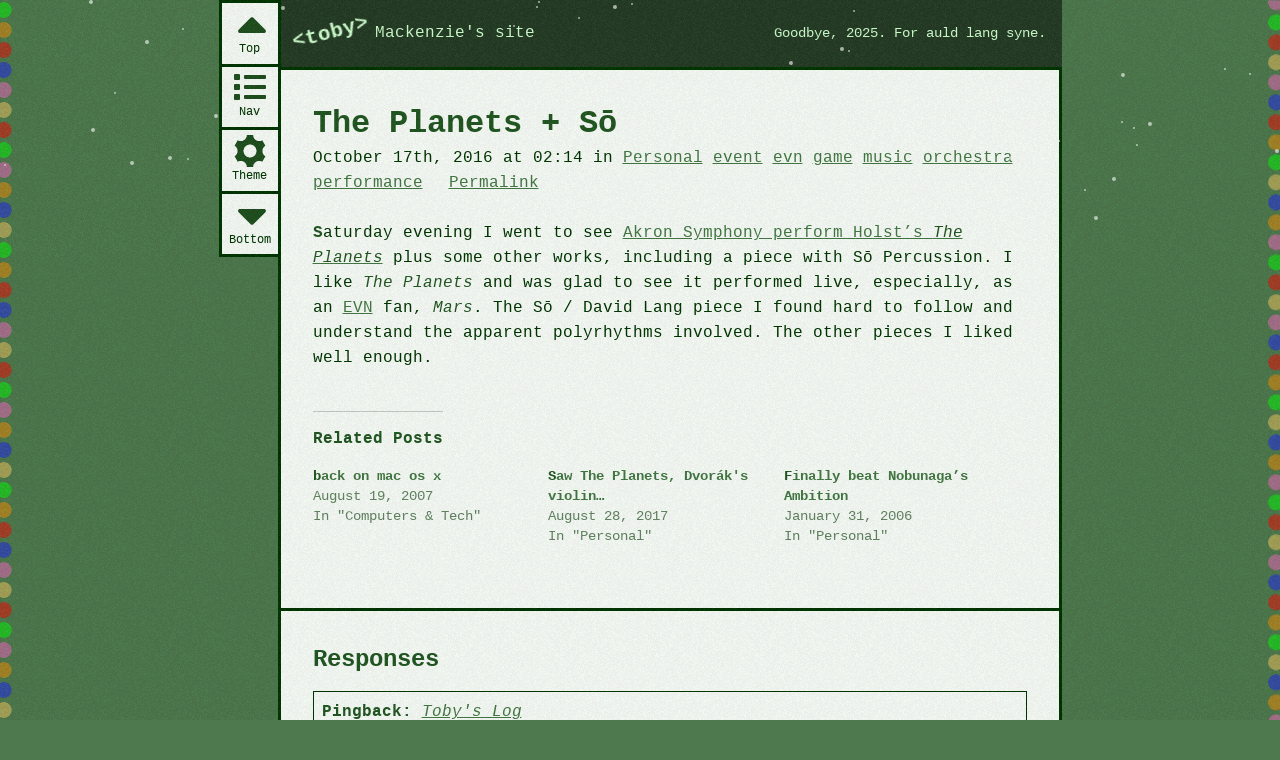

--- FILE ---
content_type: text/html; charset=UTF-8
request_url: https://www.tobymackenzie.com/blog/2016/10/17/the-planets-so/
body_size: 5798
content:
<!DOCTYPE html><html class="doc-default env-prod doc" id="doc-default" lang="en">
	<head>
		<meta charset="utf-8" />
		<title>The Planets + Sō - Blog - &lt;toby&gt;</title>

<!--
._______.  _____  ._____   __     _.
|__   __| /  _  \ |   _  \ \ \  / /
   | |   |  | |  ||  |_| /   \ v /
   | |   |  | |  ||   _  \    | |
   | |   |  |_|  ||  |_|  \   | |
   |_|    \_____/ |______/    |_|
__     __    _      ______ ._.    __._______.._    ._. _______.._______.._______.
| \   / |  /   \   /  __  \| |   / /| ._____|| \   | ||_____  ||__   __|| ._____|
|  \ /  | /  ◊  \ | /    \|| | / /  | |_____.|  \  | |     / /    | |   | |_____.
| |\˘/| ||  / \  || |      |   <    | ._____|| |\ \| |   / /      | |   | ._____|
| | ˘ | || |   | || \___/¯|| | \ \  | |_____.| |  \  | / /____ .__| |__.| |_____.
|_|   |_||_|   |_| \_____/ |_|   \_\|_______||_|   \_||_______||_______||_______|
-->
<meta name="author" content="Toby Mackenzie" />
<link href="https://www.tobymackenzie.com/blog/2016/10/17/the-planets-so/" rel="canonical" />
						<meta content="initial-scale=1,width=device-width" name="viewport" />
<link rel="shortcut icon" href="/favicon.ico" />
<link href="/_assets/styles/ancient.css?c" rel="stylesheet" />
<link href="/_assets/styles/15.css?c" media="only all" rel="stylesheet" /><script src="/_assets/scripts/pre.js" blocking="render" type="application/javascript"></script><link href="/app-manifest.json" rel="manifest" />
<!--[if lt IE 9]><script src="//cdnjs.cloudflare.com/ajax/libs/html5shiv/3.7.3/html5shiv-printshiv.min.js"></script><![endif]-->

<meta name='robots' content='max-image-preview:large' />
<link rel='dns-prefetch' href='//stats.wp.com' />
<link rel="alternate" type="application/rss+xml" title="Toby&#039;s Log &raquo; Feed" href="https://www.tobymackenzie.com/blog/feed/" />
<style id='wp-img-auto-sizes-contain-inline-css' type='text/css'>
img:is([sizes=auto i],[sizes^="auto," i]){contain-intrinsic-size:3000px 1500px}
/*# sourceURL=wp-img-auto-sizes-contain-inline-css */
</style>
<link rel='stylesheet' id='jetpack_related-posts-css' href='https://www.tobymackenzie.com/_/wp-content/plugins/jetpack/modules/related-posts/related-posts.css?ver=20240116' type='text/css' media='all' />
<style id='wp-block-library-inline-css' type='text/css'>
:root{--wp-block-synced-color:#7a00df;--wp-block-synced-color--rgb:122,0,223;--wp-bound-block-color:var(--wp-block-synced-color);--wp-editor-canvas-background:#ddd;--wp-admin-theme-color:#007cba;--wp-admin-theme-color--rgb:0,124,186;--wp-admin-theme-color-darker-10:#006ba1;--wp-admin-theme-color-darker-10--rgb:0,107,160.5;--wp-admin-theme-color-darker-20:#005a87;--wp-admin-theme-color-darker-20--rgb:0,90,135;--wp-admin-border-width-focus:2px}@media (min-resolution:192dpi){:root{--wp-admin-border-width-focus:1.5px}}.wp-element-button{cursor:pointer}:root .has-very-light-gray-background-color{background-color:#eee}:root .has-very-dark-gray-background-color{background-color:#313131}:root .has-very-light-gray-color{color:#eee}:root .has-very-dark-gray-color{color:#313131}:root .has-vivid-green-cyan-to-vivid-cyan-blue-gradient-background{background:linear-gradient(135deg,#00d084,#0693e3)}:root .has-purple-crush-gradient-background{background:linear-gradient(135deg,#34e2e4,#4721fb 50%,#ab1dfe)}:root .has-hazy-dawn-gradient-background{background:linear-gradient(135deg,#faaca8,#dad0ec)}:root .has-subdued-olive-gradient-background{background:linear-gradient(135deg,#fafae1,#67a671)}:root .has-atomic-cream-gradient-background{background:linear-gradient(135deg,#fdd79a,#004a59)}:root .has-nightshade-gradient-background{background:linear-gradient(135deg,#330968,#31cdcf)}:root .has-midnight-gradient-background{background:linear-gradient(135deg,#020381,#2874fc)}:root{--wp--preset--font-size--normal:16px;--wp--preset--font-size--huge:42px}.has-regular-font-size{font-size:1em}.has-larger-font-size{font-size:2.625em}.has-normal-font-size{font-size:var(--wp--preset--font-size--normal)}.has-huge-font-size{font-size:var(--wp--preset--font-size--huge)}.has-text-align-center{text-align:center}.has-text-align-left{text-align:left}.has-text-align-right{text-align:right}.has-fit-text{white-space:nowrap!important}#end-resizable-editor-section{display:none}.aligncenter{clear:both}.items-justified-left{justify-content:flex-start}.items-justified-center{justify-content:center}.items-justified-right{justify-content:flex-end}.items-justified-space-between{justify-content:space-between}.screen-reader-text{border:0;clip-path:inset(50%);height:1px;margin:-1px;overflow:hidden;padding:0;position:absolute;width:1px;word-wrap:normal!important}.screen-reader-text:focus{background-color:#ddd;clip-path:none;color:#444;display:block;font-size:1em;height:auto;left:5px;line-height:normal;padding:15px 23px 14px;text-decoration:none;top:5px;width:auto;z-index:100000}html :where(.has-border-color){border-style:solid}html :where([style*=border-top-color]){border-top-style:solid}html :where([style*=border-right-color]){border-right-style:solid}html :where([style*=border-bottom-color]){border-bottom-style:solid}html :where([style*=border-left-color]){border-left-style:solid}html :where([style*=border-width]){border-style:solid}html :where([style*=border-top-width]){border-top-style:solid}html :where([style*=border-right-width]){border-right-style:solid}html :where([style*=border-bottom-width]){border-bottom-style:solid}html :where([style*=border-left-width]){border-left-style:solid}html :where(img[class*=wp-image-]){height:auto;max-width:100%}:where(figure){margin:0 0 1em}html :where(.is-position-sticky){--wp-admin--admin-bar--position-offset:var(--wp-admin--admin-bar--height,0px)}@media screen and (max-width:600px){html :where(.is-position-sticky){--wp-admin--admin-bar--position-offset:0px}}

/*# sourceURL=wp-block-library-inline-css */
</style><style id='global-styles-inline-css' type='text/css'>
:root{--wp--preset--aspect-ratio--square: 1;--wp--preset--aspect-ratio--4-3: 4/3;--wp--preset--aspect-ratio--3-4: 3/4;--wp--preset--aspect-ratio--3-2: 3/2;--wp--preset--aspect-ratio--2-3: 2/3;--wp--preset--aspect-ratio--16-9: 16/9;--wp--preset--aspect-ratio--9-16: 9/16;--wp--preset--color--black: #000000;--wp--preset--color--cyan-bluish-gray: #abb8c3;--wp--preset--color--white: #ffffff;--wp--preset--color--pale-pink: #f78da7;--wp--preset--color--vivid-red: #cf2e2e;--wp--preset--color--luminous-vivid-orange: #ff6900;--wp--preset--color--luminous-vivid-amber: #fcb900;--wp--preset--color--light-green-cyan: #7bdcb5;--wp--preset--color--vivid-green-cyan: #00d084;--wp--preset--color--pale-cyan-blue: #8ed1fc;--wp--preset--color--vivid-cyan-blue: #0693e3;--wp--preset--color--vivid-purple: #9b51e0;--wp--preset--gradient--vivid-cyan-blue-to-vivid-purple: linear-gradient(135deg,rgb(6,147,227) 0%,rgb(155,81,224) 100%);--wp--preset--gradient--light-green-cyan-to-vivid-green-cyan: linear-gradient(135deg,rgb(122,220,180) 0%,rgb(0,208,130) 100%);--wp--preset--gradient--luminous-vivid-amber-to-luminous-vivid-orange: linear-gradient(135deg,rgb(252,185,0) 0%,rgb(255,105,0) 100%);--wp--preset--gradient--luminous-vivid-orange-to-vivid-red: linear-gradient(135deg,rgb(255,105,0) 0%,rgb(207,46,46) 100%);--wp--preset--gradient--very-light-gray-to-cyan-bluish-gray: linear-gradient(135deg,rgb(238,238,238) 0%,rgb(169,184,195) 100%);--wp--preset--gradient--cool-to-warm-spectrum: linear-gradient(135deg,rgb(74,234,220) 0%,rgb(151,120,209) 20%,rgb(207,42,186) 40%,rgb(238,44,130) 60%,rgb(251,105,98) 80%,rgb(254,248,76) 100%);--wp--preset--gradient--blush-light-purple: linear-gradient(135deg,rgb(255,206,236) 0%,rgb(152,150,240) 100%);--wp--preset--gradient--blush-bordeaux: linear-gradient(135deg,rgb(254,205,165) 0%,rgb(254,45,45) 50%,rgb(107,0,62) 100%);--wp--preset--gradient--luminous-dusk: linear-gradient(135deg,rgb(255,203,112) 0%,rgb(199,81,192) 50%,rgb(65,88,208) 100%);--wp--preset--gradient--pale-ocean: linear-gradient(135deg,rgb(255,245,203) 0%,rgb(182,227,212) 50%,rgb(51,167,181) 100%);--wp--preset--gradient--electric-grass: linear-gradient(135deg,rgb(202,248,128) 0%,rgb(113,206,126) 100%);--wp--preset--gradient--midnight: linear-gradient(135deg,rgb(2,3,129) 0%,rgb(40,116,252) 100%);--wp--preset--font-size--small: 13px;--wp--preset--font-size--medium: 20px;--wp--preset--font-size--large: 36px;--wp--preset--font-size--x-large: 42px;--wp--preset--spacing--20: 0.44rem;--wp--preset--spacing--30: 0.67rem;--wp--preset--spacing--40: 1rem;--wp--preset--spacing--50: 1.5rem;--wp--preset--spacing--60: 2.25rem;--wp--preset--spacing--70: 3.38rem;--wp--preset--spacing--80: 5.06rem;--wp--preset--shadow--natural: 6px 6px 9px rgba(0, 0, 0, 0.2);--wp--preset--shadow--deep: 12px 12px 50px rgba(0, 0, 0, 0.4);--wp--preset--shadow--sharp: 6px 6px 0px rgba(0, 0, 0, 0.2);--wp--preset--shadow--outlined: 6px 6px 0px -3px rgb(255, 255, 255), 6px 6px rgb(0, 0, 0);--wp--preset--shadow--crisp: 6px 6px 0px rgb(0, 0, 0);}:where(.is-layout-flex){gap: 0.5em;}:where(.is-layout-grid){gap: 0.5em;}body .is-layout-flex{display: flex;}.is-layout-flex{flex-wrap: wrap;align-items: center;}.is-layout-flex > :is(*, div){margin: 0;}body .is-layout-grid{display: grid;}.is-layout-grid > :is(*, div){margin: 0;}:where(.wp-block-columns.is-layout-flex){gap: 2em;}:where(.wp-block-columns.is-layout-grid){gap: 2em;}:where(.wp-block-post-template.is-layout-flex){gap: 1.25em;}:where(.wp-block-post-template.is-layout-grid){gap: 1.25em;}.has-black-color{color: var(--wp--preset--color--black) !important;}.has-cyan-bluish-gray-color{color: var(--wp--preset--color--cyan-bluish-gray) !important;}.has-white-color{color: var(--wp--preset--color--white) !important;}.has-pale-pink-color{color: var(--wp--preset--color--pale-pink) !important;}.has-vivid-red-color{color: var(--wp--preset--color--vivid-red) !important;}.has-luminous-vivid-orange-color{color: var(--wp--preset--color--luminous-vivid-orange) !important;}.has-luminous-vivid-amber-color{color: var(--wp--preset--color--luminous-vivid-amber) !important;}.has-light-green-cyan-color{color: var(--wp--preset--color--light-green-cyan) !important;}.has-vivid-green-cyan-color{color: var(--wp--preset--color--vivid-green-cyan) !important;}.has-pale-cyan-blue-color{color: var(--wp--preset--color--pale-cyan-blue) !important;}.has-vivid-cyan-blue-color{color: var(--wp--preset--color--vivid-cyan-blue) !important;}.has-vivid-purple-color{color: var(--wp--preset--color--vivid-purple) !important;}.has-black-background-color{background-color: var(--wp--preset--color--black) !important;}.has-cyan-bluish-gray-background-color{background-color: var(--wp--preset--color--cyan-bluish-gray) !important;}.has-white-background-color{background-color: var(--wp--preset--color--white) !important;}.has-pale-pink-background-color{background-color: var(--wp--preset--color--pale-pink) !important;}.has-vivid-red-background-color{background-color: var(--wp--preset--color--vivid-red) !important;}.has-luminous-vivid-orange-background-color{background-color: var(--wp--preset--color--luminous-vivid-orange) !important;}.has-luminous-vivid-amber-background-color{background-color: var(--wp--preset--color--luminous-vivid-amber) !important;}.has-light-green-cyan-background-color{background-color: var(--wp--preset--color--light-green-cyan) !important;}.has-vivid-green-cyan-background-color{background-color: var(--wp--preset--color--vivid-green-cyan) !important;}.has-pale-cyan-blue-background-color{background-color: var(--wp--preset--color--pale-cyan-blue) !important;}.has-vivid-cyan-blue-background-color{background-color: var(--wp--preset--color--vivid-cyan-blue) !important;}.has-vivid-purple-background-color{background-color: var(--wp--preset--color--vivid-purple) !important;}.has-black-border-color{border-color: var(--wp--preset--color--black) !important;}.has-cyan-bluish-gray-border-color{border-color: var(--wp--preset--color--cyan-bluish-gray) !important;}.has-white-border-color{border-color: var(--wp--preset--color--white) !important;}.has-pale-pink-border-color{border-color: var(--wp--preset--color--pale-pink) !important;}.has-vivid-red-border-color{border-color: var(--wp--preset--color--vivid-red) !important;}.has-luminous-vivid-orange-border-color{border-color: var(--wp--preset--color--luminous-vivid-orange) !important;}.has-luminous-vivid-amber-border-color{border-color: var(--wp--preset--color--luminous-vivid-amber) !important;}.has-light-green-cyan-border-color{border-color: var(--wp--preset--color--light-green-cyan) !important;}.has-vivid-green-cyan-border-color{border-color: var(--wp--preset--color--vivid-green-cyan) !important;}.has-pale-cyan-blue-border-color{border-color: var(--wp--preset--color--pale-cyan-blue) !important;}.has-vivid-cyan-blue-border-color{border-color: var(--wp--preset--color--vivid-cyan-blue) !important;}.has-vivid-purple-border-color{border-color: var(--wp--preset--color--vivid-purple) !important;}.has-vivid-cyan-blue-to-vivid-purple-gradient-background{background: var(--wp--preset--gradient--vivid-cyan-blue-to-vivid-purple) !important;}.has-light-green-cyan-to-vivid-green-cyan-gradient-background{background: var(--wp--preset--gradient--light-green-cyan-to-vivid-green-cyan) !important;}.has-luminous-vivid-amber-to-luminous-vivid-orange-gradient-background{background: var(--wp--preset--gradient--luminous-vivid-amber-to-luminous-vivid-orange) !important;}.has-luminous-vivid-orange-to-vivid-red-gradient-background{background: var(--wp--preset--gradient--luminous-vivid-orange-to-vivid-red) !important;}.has-very-light-gray-to-cyan-bluish-gray-gradient-background{background: var(--wp--preset--gradient--very-light-gray-to-cyan-bluish-gray) !important;}.has-cool-to-warm-spectrum-gradient-background{background: var(--wp--preset--gradient--cool-to-warm-spectrum) !important;}.has-blush-light-purple-gradient-background{background: var(--wp--preset--gradient--blush-light-purple) !important;}.has-blush-bordeaux-gradient-background{background: var(--wp--preset--gradient--blush-bordeaux) !important;}.has-luminous-dusk-gradient-background{background: var(--wp--preset--gradient--luminous-dusk) !important;}.has-pale-ocean-gradient-background{background: var(--wp--preset--gradient--pale-ocean) !important;}.has-electric-grass-gradient-background{background: var(--wp--preset--gradient--electric-grass) !important;}.has-midnight-gradient-background{background: var(--wp--preset--gradient--midnight) !important;}.has-small-font-size{font-size: var(--wp--preset--font-size--small) !important;}.has-medium-font-size{font-size: var(--wp--preset--font-size--medium) !important;}.has-large-font-size{font-size: var(--wp--preset--font-size--large) !important;}.has-x-large-font-size{font-size: var(--wp--preset--font-size--x-large) !important;}
/*# sourceURL=global-styles-inline-css */
</style>

<style id='classic-theme-styles-inline-css' type='text/css'>
/*! This file is auto-generated */
.wp-block-button__link{color:#fff;background-color:#32373c;border-radius:9999px;box-shadow:none;text-decoration:none;padding:calc(.667em + 2px) calc(1.333em + 2px);font-size:1.125em}.wp-block-file__button{background:#32373c;color:#fff;text-decoration:none}
/*# sourceURL=/wp-includes/css/classic-themes.min.css */
</style>
<script type="text/javascript" id="jetpack_related-posts-js-extra">
/* <![CDATA[ */
var related_posts_js_options = {"post_heading":"h4"};
//# sourceURL=jetpack_related-posts-js-extra
/* ]]> */
</script>
<script type="text/javascript" src="https://www.tobymackenzie.com/_/wp-content/plugins/jetpack/_inc/build/related-posts/related-posts.min.js?ver=20240116" id="jetpack_related-posts-js"></script>
<link rel="EditURI" type="application/rsd+xml" title="RSD" href="https://www.tobymackenzie.com/_/wp/xmlrpc.php?rsd" />
<meta name="generator" content="WordPress 6.9" />
<link rel='shortlink' href='https://www.tobymackenzie.com/blog/?p=1293' />
	<style>img#wpstats{display:none}</style>
		<style type="text/css" id="custom-background-css">
body.custom-background { background-color: #1c4715; }
</style>
	
	</head>
	<body id="body">
<div class="a--0" id="top">
	<nav class="a--nav" aria-label="app">
		<div class="a--navl">
			<a--navi><a class="a--navma a--nava" href="#main" title="#Main content"><a--navt>Main</a--navt></a></a--navi>
			<a--navi><a class="a--navsa a--nava" href="/_site-nav" title="Site navigation"><a--navt>Nav</a--navt></a></a--navi>
		</div>
	</nav>
	<header class="a--head" role="banner">
		<a class="a--logoa" href="/">			<a--hmain>
				<a--logo>&lt;toby&gt;</a--logo>
				<a--htag><a--htagw>Mackenzie</a--htagw>'s site</a--htag>
			</a--hmain>
		</a>		<div class="a--message"><a href="//bxln2ho3.com">Be excellent to each other</a></div>		<hr />
	</header>
	<a--main><main role="main">
		<a name="main" id="main"></a>
			<article class="post post-default post-1293 h-entry m--0 type-post status-publish format-aside hentry category-toby tag-event tag-evn tag-game tag-music tag-orchestra tag-performance post_format-post-format-aside" id="post-1293">
	<header class="postHeader">
		<h1 class="postHeading p-name">The Planets + Sō</h1>
	</header>
	<header class="postMeta">
		<div class="postMetaMain">
							<time class="dt-published postTime" datetime="2016-10-17 2:14" pubdate="pubdate">October 17th, 2016 at 02:14</time>
						<div class="postTags">
				in				<span class="postTagsList">
					<span class="postTag"><a class="postTagAction p-category" href="https://www.tobymackenzie.com/blog/category/toby/" rel="tag">Personal</a></span>
					<span class="postTag"><a class="postTagAction p-category" href="https://www.tobymackenzie.com/blog/tag/event/" rel="tag">event</a></span>
					<span class="postTag"><a class="postTagAction p-category" href="https://www.tobymackenzie.com/blog/tag/evn/" rel="tag">evn</a></span>
					<span class="postTag"><a class="postTagAction p-category" href="https://www.tobymackenzie.com/blog/tag/game/" rel="tag">game</a></span>
					<span class="postTag"><a class="postTagAction p-category" href="https://www.tobymackenzie.com/blog/tag/music/" rel="tag">music</a></span>
					<span class="postTag"><a class="postTagAction p-category" href="https://www.tobymackenzie.com/blog/tag/orchestra/" rel="tag">orchestra</a></span>
					<span class="postTag"><a class="postTagAction p-category" href="https://www.tobymackenzie.com/blog/tag/performance/" rel="tag">performance</a></span>
				</span>
			</div>
		</div>
				<div><a class="postPermalink permalink u-url" href="https://www.tobymackenzie.com/blog/2016/10/17/the-planets-so/" title="Permalink to The Planets + Sō" rel="bookmark">Permalink</a></div>
	</header>
	<div class="postContent e-content">
		<p>Saturday evening I went to see <a href="https://akronsymphony.org/concerts/the-planets-so.3923">Akron Symphony perform Holst&#8217;s <em>The Planets</em></a> plus some other works, including a piece with Sō Percussion.  I like <em>The Planets</em> and was glad to see it performed live, especially, as an <a href="http://www.ambrosiasw.com/games/evn">EVN</a> fan, <em>Mars</em>.  The Sō / David Lang piece I found hard to follow and understand the apparent polyrhythms involved.  The other pieces I liked well enough.</p>

<div id='jp-relatedposts' class='jp-relatedposts' >
	<h3 class="jp-relatedposts-headline"><em>Related Posts</em></h3>
</div>					</div>
	<hr />
</article>
<aside class="postComments comments postAside" id="comments">
	<header class="commentsHeader">
		<h2 class="commentsHeading">Responses</h2>
	</header>
	<ol class="commentsList">
		<li class="pingback even thread-even depth-1 commentWrap">
	<article class="comment comment-ping p-comment" id="comment-7139">
		<header class="commentHeader commentAuthor vcard">
			<strong>Pingback: </strong>
			<cite class="commentAuthorName fn"><a href="https://www.tobymackenzie.com/blog/2017/08/28/1596/" class="url" rel="ugc">Toby&#039;s Log</a></cite>
		</header>
		<header class="commentMeta">
			<time datetime="2017-08-28T01:30:47-04:00">
				August 28, 2017 at 01:30			</time>
								</header>
		<div class="commentContent"><p>[&#8230;] concert of the season for me and it was really good. I really like The Planets and had seen the Akron Symphony perform it as well. Can hear lots of parts that sound like they really influenced sci-fi and movie music in [&#8230;]</p>
</div>
			</article>
</li><!-- #comment-## -->
	</ol>
	<hr />
	<p>To reply to this post,  post on your blog and send a pingback, or <a href="mailto:admin@tobymackenzie.com">email me</a>.</p>
	<hr />
</aside>
<nav
	 id="nav-below"	class="nav relNav relNav-item a--mfoot"
	aria-label="posts"
	role="navigation"
>
	<div class="prevNav relNavItem"><a href="https://www.tobymackenzie.com/blog/2016/10/05/10k-apart-closed/" rel="prev">Previous post: 10k Apart: closed</a></div>
	<div class="nextNav relNavItem"><a href="https://www.tobymackenzie.com/blog/2016/10/25/keyboard-troubles/" rel="next">Next post: Keyboard troubles</a></div>
	<hr />
</nav>

	</main></a--main>
		</div>
<a--end id="bottom">&lt;/toby&gt;</a--end>
<a--bg></a--bg>
<script async="async" defer="defer" type="application/javascript" src="/_assets/scripts/post.js?c"></script>


<script type="speculationrules">
{"prefetch":[{"source":"document","where":{"and":[{"href_matches":"/blog/*"},{"not":{"href_matches":["/_/wp/wp-*.php","/_/wp/wp-admin/*","/_/wp-content/uploads/*","/_/wp-content/*","/_/wp-content/plugins/*","/_/wp-content/themes/tjm-tmcom/*","/blog/*\\?(.+)"]}},{"not":{"selector_matches":"a[rel~=\"nofollow\"]"}},{"not":{"selector_matches":".no-prefetch, .no-prefetch a"}}]},"eagerness":"conservative"}]}
</script>
<script type="text/javascript" id="jetpack-stats-js-before">
/* <![CDATA[ */
_stq = window._stq || [];
_stq.push([ "view", JSON.parse("{\"v\":\"ext\",\"blog\":\"109477377\",\"post\":\"1293\",\"tz\":\"-5\",\"srv\":\"www.tobymackenzie.com\",\"j\":\"1:15.3.1\"}") ]);
_stq.push([ "clickTrackerInit", "109477377", "1293" ]);
//# sourceURL=jetpack-stats-js-before
/* ]]> */
</script>
<script type="text/javascript" src="https://stats.wp.com/e-202501.js" id="jetpack-stats-js" defer="defer" data-wp-strategy="defer"></script>

	</body>
</html>


--- FILE ---
content_type: text/css; charset=utf-8
request_url: https://www.tobymackenzie.com/_assets/styles/ancient.css?c
body_size: 230
content:
[hidden],template{display:none}article,aside,details,figcaption,figure,footer,header,hgroup,main,nav,section{display:block}audio,canvas,progress,video{display:inline-block;vertical-align:baseline}audio:not([controls]){display:none;height:0}svg:not(:root){overflow:hidden}iframe,img,object{border:0;max-width:100%}img{max-height:100vh}img[height]{height:auto}img[width]{width:auto}input,select,textarea{max-width:100%}pre{max-width:100%;overflow:auto}summary{display:list-item}.a--0,.a--navl,main{margin:0 0 1em}body{background:#efe;color:#030;padding:3% 4%;margin:auto;max-width:92%;width:48em}html{background:#4e784e;padding:0}.a--nava{background:none;border:0;font:inherit;padding:0;text-decoration:underline}.a--navl{align-items:baseline;display:flex;float:right;gap:0.5em}a,.a--nava{color:#474}a:focus,a:hover,.a--nava:focus,.a--nava:hover{color:#2b5}b,strong,code,h1,h2,h3,h4,h5,h6{color:#252}


--- FILE ---
content_type: text/css; charset=utf-8
request_url: https://www.tobymackenzie.com/_assets/styles/15.css?c
body_size: 6190
content:
/*!
*
* 'main.css' is generated from SCSS source files.  Don't edit directly or your changes will be overwritten.
*
*/:root{--baseBG: #4e784e;--baseFG: #ebffeb;--borderColor: #030;--chromeHeaderBG:#263a26;--chromeLogo: #d1ffd1;--codeBG: #030;--codeFG: #ebffeb;--headingFG: #252;--insertBG: #ebffeb;--linkActiveFG: #639;--linkBG: rgba(209,255,209,0);--linkFocusBG: rgba(209,255,209,0.8);--linkFocusFG: #252;--linkVisitedFG: #3a593a;--mainBorder: #030;--messageFG: var(--chromeLogo);--navActionFocusFG: rgba(251,253,251,0.3);--navInputBG: var(--secondaryBG);--navBorder: #85b785;--primaryBG: #fbfdfb;--primaryFG: #030;--primaryFG: #030;--primaryLinkFG: #474;--primaryLinkDecorationFG: rgba(var(--primaryLinkFG), 0.4);--proofreadersMarkFG: #b60;--quoteBorder: rgba(0,51,0,0.6);--secondaryBG: #030;--secondaryFG: #fbfdfb;--secondaryLinkDecorationFG: rgba(209,255,209,0.4);--secondaryLinkFG: #d1ffd1;--secondaryLinkFocusBG: rgba(68,119,68,0.3);--secondaryLinkFocusFG: #ebffeb;--strongFG: #252;--tertiaryBG: #263a26;--tertiaryFG: #fbfdfb;--tertiaryLinkDecorationFG: rgba(var(--tertiaryLinkFG), 0.4);--tertiaryLinkFG: #d1ffd1}@media only screen and (prefers-color-scheme: dark){:root{--baseBG: #080c08;--borderColor: #d1ffd1;--chromeHeaderBG: #030;--headingFG: #90df90;--insertBG: #263a26;--linkBG: rgba(38,58,38,0);--linkFocusBG: rgba(38,58,38,0.8);--linkFocusFG: #3bce3b;--linkVisitedFG: #85b785;--navBG: #020;--primaryBG: #020;--primaryFG: #d1ffd1;--primaryLinkFG: #90df90;--quoteBorder: rgba(209,255,209,0.6);--strongFG: #90df90}}.doc-home h1,a--snavsearcht,.a--snavsearch>button>span,a--navi:first-child:not(:focus-within),.closeAct>b,.closeBtn>b,.sro{border:0;clip:rect(0 0 0 0);height:1px;margin:-1px;overflow:hidden;padding:0;position:absolute;width:1px;word-wrap:normal}a:focus .sro{border:initial;clip:auto;height:auto;margin:initial;overflow:visible;padding:initial;position:static;width:auto}blockquote,.mediaGrid,.commentsList li,.commentsList,.commentsList .children,.comment-respond,table,pre,p,iframe,h1,.h1,h2,.h2,h3,.h3,h4,.h4,h5,.h5,h6,.h6,main form,.m--head,.postHeader,.m--cont,.postContent{margin:0;padding:0}.post .more-link,*+blockquote,*+.mediaGrid,.commentsList *+li,*+.commentsList,.commentsList *+.children,*+.comment-respond,*+table,*+pre,*+p,*+iframe,*+h1,*+.h1,*+h2,*+.h2,*+h3,*+.h3,*+h4,*+.h4,*+h5,*+.h5,*+h6,*+.h6,main *+form,*+.m--head,*+.postHeader,*+.m--cont,*+.postContent{margin-top:15px;margin-top:.9375rem}.a--head{background:#263a26;background:var(--tertiaryBG);color:#fbfdfb;color:var(--tertiaryFG)}.a--head a{color:#d1ffd1;color:var(--tertiaryLinkFG);text-decoration-color:rgba(209,255,209,0.4);text-decoration-color:var(--tertiaryLinkDecorationFG)}.a--snav,a--main,a--foot,dialog{background:#030;background:var(--secondaryBG);color:#fbfdfb;color:var(--secondaryFG)}.a--snav a,a--main a,a--foot a,dialog a{color:#d1ffd1;color:var(--secondaryLinkFG);text-decoration-color:rgba(209,255,209,0.4);text-decoration-color:var(--secondaryLinkDecorationFG)}.a--snav a:focus,a--main a:focus,a--foot a:focus,dialog a:focus,.a--snav a:hover,a--main a:hover,a--foot a:hover,dialog a:hover{background:rgba(68,119,68,0.3);background:var(--secondaryLinkFocusBG);color:#ebffeb;color:var(--secondaryLinkFocusFG);text-decoration-color:#ebffeb;text-decoration-color:var(--secondaryLinkFocusFG)}.a--snava:before{color:#fbfdfb;color:var(--secondaryFG)}.a--mhead,.a--mfoot,.m--0,.postAside,.post,.a--navr,.a--nav{background:#fbfdfb;background:var(--primaryBG);color:#030;color:var(--primaryFG)}.a--mhead a,.a--mfoot a,.m--0 a,.postAside a,.post a,.a--navr a,.a--nav a{color:#474;color:var(--primaryLinkFG);text-decoration-color:rgba(68,119,68,0.4);text-decoration-color:var(--primaryLinkDecorationFG)}.a--mhead,.a--mfoot,a--main,.a--head,a--foot,.m--0,.postAside,.post,.a--navr,.a--nav{border-color:#030;border-color:var(--mainBorder)}.a--mhead a:visited,.a--mfoot a:visited,.m--0 a:visited,.postAside a:visited,.post a:visited{color:#3a593a;color:var(--linkVisitedFG)}.a--mhead a:active,.a--mfoot a:active,.m--0 a:active,.postAside a:active,.post a:active,.a--mhead a:focus,.a--mfoot a:focus,.m--0 a:focus,.postAside a:focus,.post a:focus,.a--mhead a:hover,.a--mfoot a:hover,.m--0 a:hover,.postAside a:hover,.post a:hover{color:#252;color:var(--linkFocusFG);text-decoration-color:#252;text-decoration-color:var(--linkFocusFG)}.a--mhead a:active,.a--mfoot a:active,.m--0 a:active,.postAside a:active,.post a:active{color:#639;color:var(--linkActiveFG)}.a--mhead p:first-letter,.a--mfoot p:first-letter,.m--0 p:first-letter,.postAside p:first-letter,.post p:first-letter{color:#252;color:var(--strongFG);font-weight:bold}@media print{.a--mhead p:first-letter,.a--mfoot p:first-letter,.m--0 p:first-letter,.postAside p:first-letter,.post p:first-letter{color:#000000}}.a--snav,.a--mfoot,.a--mhead,.a--head,a--foot,.m--0,.postAside,.post,.a--navr,.a--nav{padding:1rem;position:relative;max-width:100%;overflow:auto}@media print{.a--snav,.a--mfoot,.a--mhead,.a--head,a--foot,.m--0,.postAside,.post,.a--navr,.a--nav{overflow:visible}}.a--navr,.a--nav{overflow:auto}@supports (display: grid){@media only screen and (min-width:30em){.a--navr,.a--nav{justify-self:end;margin-right:-3px;max-width:none;overflow:visible;width:calc(6px + 3.5em)}}}@media print{.a--navr,.a--nav{display:none !important}}.a--navr,a--navi{display:inline-block;margin:0;vertical-align:middle}@supports (display: grid){@media only screen and (min-width:30em){.a--navr,a--navi{z-index:101}}}@media only screen and (min-width: 18em) and (min-height:40em){@supports (position: sticky){.a--navr,a--navi{z-index:101}}}@supports (display: grid){@media only screen and (min-width:30em){.a--navr,a--navi{display:block;margin-top:-3px;position:relative}}}.m--0,.postAside,.post{border-width:3px}*+.m--0,*+.postAside,*+.post{border-top-style:solid}@media only screen and (min-width:25em){.m--0,.postAside,.post{padding:1.5rem}}@media only screen and (min-width:38em){.m--0,.postAside,.post{padding:2rem 1.5rem}}@media only screen and (min-width:48em){.m--0,.postAside,.post{padding:2rem}}*+.m--cont,*+.postContent{margin-top:25px;margin-top:1.5625rem}.m--head>h1,.postHeader>h1,.m--head>h2,.postHeader>h2{margin:0}.m--meta>*,.postMeta>*{display:inline;margin-right:1em}.m--meta h2,.postMeta h2,.m--meta .h2,.postMeta .h2{font-size:1em}.postMetaMain>*{display:inline-block}.a--mhead a,.a--mfoot a,.m--0 a,.postAside a,.post a{background-color:rgba(209,255,209,0);background-color:var(--linkBG);transition:background-color 0.15s, color 0.15s}.a--mhead a:active,.a--mfoot a:active,.m--0 a:active,.postAside a:active,.post a:active,.a--mhead a:focus,.a--mfoot a:focus,.m--0 a:focus,.postAside a:focus,.post a:focus,.a--mhead a:hover,.a--mfoot a:hover,.m--0 a:hover,.postAside a:hover,.post a:hover{background-color:rgba(209,255,209,0.8);background-color:var(--linkFocusBG)}*{scroll-behavior:smooth}@media (prefers-reduced-motion: reduce),(update: slow){*,*:after,*:before{animation-duration:0.01ms !important;animation-iteration-count:1 !important;scroll-behavior:auto !important;transition-duration:0.01ms !important}}[hidden],template{display:none}article,aside,details,figcaption,figure,footer,header,hgroup,main,nav,section{display:block}audio,canvas,progress,video{display:inline-block;vertical-align:baseline}audio:not([controls]){display:none;height:0}svg:not(:root){overflow:hidden}iframe,img,object{border:0;max-width:100%}img{max-height:100vh}img[height]{height:auto}img[width]{width:auto}input,select,textarea{max-width:100%}pre{max-width:100%;overflow:auto}summary{display:list-item}:root{color-scheme:light dark}[tabindex='-1']:focus{outline:none}*{-moz-box-sizing:border-box;-webkit-box-sizing:border-box;box-sizing:border-box}a{margin:0;text-decoration-skip:ink}b,strong{color:#252;color:var(--strongFG)}button{font-size:1em}code{background:#030;background:var(--codeBG);color:#ebffeb;color:var(--codeFG);display:inline-block;font-family:inherit;padding:0 0.5em;vertical-align:middle}@media print{code:after,code:before{content:'`'}}pre code{display:block;overflow:auto;padding:1em}@media print{pre code{padding:0}pre code:after,pre code:before{content:'```';display:block}}del{text-decoration-color:#b60;text-decoration-color:var(--proofreadersMarkFG)}em{color:#252;color:var(--strongFG)}h1,.h1,h2,.h2,h3,.h3,h4,.h4,h5,.h5,h6,.h6{color:#252;color:var(--headingFG);line-height:1.4}*+h1,*+.h1,*+h2,*+.h2,*+h3,*+.h3,*+h4,*+.h4,*+h5,*+.h5,*+h6,*+.h6{margin-top:25px;margin-top:1.5625rem}h1 a,.h1 a,h2 a,.h2 a,h3 a,.h3 a,h4 a,.h4 a,h5 a,.h5 a,h6 a,.h6 a{color:inherit}h1,.h1{font-size:2em}h2,.h2{font-size:1.5em}h3,.h3{font-size:1.17em}h4,.h4{font-size:1em}h5,.h5{font-size:.83em}h6,.h6{font-size:.67em}hr{border:0;background:#030;background:var(--borderColor);height:2px;margin:1.5em 0;opacity:0.4}hr:last-child{display:none}@media only screen and (prefers-color-scheme: dark){img,picture,video{filter:brightness(0.8) saturate(0.8)}}li+li{margin-top:0.5em}input,select,td,textarea,th{font-size:1em}ins{background:#ebffeb;background:var(--insertBG);text-decoration:none}ins:before{color:#b60;color:var(--proofreadersMarkFG);content:'^';display:inline-block;left:-0.2em;position:relative;top:0.7em;width:0.2em}ol,ul{padding-left:1.5em;margin-left:0}pre{font-family:inherit}@media print{pre{white-space:normal;white-space:pre-wrap}}table{border-collapse:collapse;border-spacing:0}table,td,th,tr{margin:0;padding:0}ul{list-style-type:'- '}@font-face{font-display:optional;font-family:'cousine';font-style:normal;font-weight:normal;src:url("/_assets/fonts/cousine/cousine-regular-webfont.woff2") format("woff2"),url("/_assets/fonts/cousine/cousine-regular-webfont.woff") format("woff")}@font-face{font-display:optional;font-family:'cousine';font-style:italic;font-weight:normal;src:url("/_assets/fonts/cousine/cousine-italic-webfont.woff2") format("woff2"),url("/_assets/fonts/cousine/cousine-italic-webfont.woff") format("woff")}@font-face{font-display:optional;font-family:'cousine';font-style:italic;font-weight:bold;src:url("/_assets/fonts/cousine/cousine-bolditalic-webfont.woff2") format("woff2"),url("/_assets/fonts/cousine/cousine-bolditalic-webfont.woff") format("woff")}@font-face{font-display:optional;font-family:'cousine';font-style:normal;font-weight:bold;src:url("/_assets/fonts/cousine/cousine-bold-webfont.woff2") format("woff2"),url("/_assets/fonts/cousine/cousine-bold-webfont.woff") format("woff")}body{font-family:meslo,"Meslo LG S",menlo,"Menlo Regular",Consolas,monospace}@media only screen and (min-width:38em){body{font-family:meslo, "Meslo LG S", menlo, "Menlo Regular", "Apple Color Emoji", cousine, Consolas, "Courier New", courier, monospace}}a--logo,a--end,blockquote:after,blockquote:before,h1,.h1,h2,.h2,h3,.h3,h4,.h4,h5,.h5,h6,.h6,b,strong{font-weight:700}em,i{font-style:italic}@keyframes iconHover{0%{transform:scale(1)}40%{transform:scale(1.1)}70%{transform:scale(0.9)}100%{transform:scale(1)}}.a--navra:before,.a--navba:before,.a--snava[data-type='github']:before,.a--navsa:before,.a--navsta:before,.a--snavsearch>button:before,.a--snava[data-type='about']:before,.a--navma:before,.a--snava[data-type='blog']:before,.a--snava[data-type='home']:before,.a--snava[data-type='packagist']:before{display:inline-block;speak:none;box-sizing:border-box;background-position:center;background-repeat:no-repeat;background-size:contain;height:32px;height:2rem;width:32px;width:2rem;vertical-align:middle}.a--navra:hover:before,.a--navba:hover:before,.a--snava[data-type='github']:hover:before,.a--navsa:hover:before,.a--navsta:hover:before,.a--snavsearch>button:hover:before,.a--snava[data-type='about']:hover:before,.a--navma:hover:before,.a--snava[data-type='blog']:hover:before,.a--snava[data-type='home']:hover:before,.a--snava[data-type='packagist']:hover:before{animation:0.3s iconHover}@media print{.a--navra:before,.a--navba:before,.a--snava[data-type='github']:before,.a--navsa:before,.a--navsta:before,.a--snavsearch>button:before,.a--snava[data-type='about']:before,.a--navma:before,.a--snava[data-type='blog']:before,.a--snava[data-type='home']:before,.a--snava[data-type='packagist']:before{filter:none !important;max-height:none}}.a--nava:before{filter:invert(22%) sepia(70%) saturate(388%) hue-rotate(71deg)}@media only screen and (prefers-color-scheme: dark){.a--nava:before{filter:invert(47%) sepia(70%) saturate(388%) hue-rotate(71deg)}}.a--snava[data-type='packagist']:before{background-image:url("/_assets/svgs/packagist.svg");content:''}.a--snava[data-type='home']:before{background-image:url("/_assets/svgs/home.svg");content:''}.a--snava[data-type='blog']:before{background-image:url("/_assets/svgs/quill.svg");content:''}.a--navma:before{background-image:url("/_assets/svgs/file-text.svg");content:'';background-position-x:10%}.a--snava[data-type='about']:before{background-image:url("/_assets/svgs/profile.svg");content:''}.a--snavsearch>button:before{background-image:url("/_assets/svgs/search.svg");content:''}.a--navsta:before{background-image:url("/_assets/svgs/cog.svg");content:''}.a--navsa:before{background-image:url("/_assets/svgs/list.svg");content:''}.a--snava[data-type='github']:before{background-image:url("/_assets/svgs/github.svg");content:''}.a--navba:before{background-image:url("/_assets/svgs/caret-down.svg");content:'';background-size:3rem;background-position-x:-0.5em}.a--navra:before{background-image:url("/_assets/svgs/caret-up.svg");content:'';background-size:3rem;background-position-x:-0.5em}@view-transition{navigation:auto}@media (prefers-reduced-motion: reduce),(update: slow){@view-transition{navigation:none}}@supports (animation-name: a){a--htag:hover,a--end:hover{animation:0.4s wiggle}}@keyframes wiggle{0%{transform:skew(0)}20%{transform:skew(12deg)}40%{transform:skew(-12deg)}60%{transform:skew(8deg)}80%{transform:skew(-8deg)}100%{transform:skew(0)}}.commentContent{overflow:auto}.commentsList,.commentsList .children{list-style:none;margin-left:0;padding:0}.commentsList li{border:1px solid;padding:0.5em}#jp-relatedposts#jp-relatedposts{margin-top:1.5em}#jp-relatedposts#jp-relatedposts .jp-relatedposts-post-a{font-weight:bold}#jp-relatedposts#jp-relatedposts .jp-relatedposts-headline{font-size:1em}.jp-relatedposts-post-aoverlay.jp-relatedposts-post-aoverlay:active,.jp-relatedposts-post-aoverlay.jp-relatedposts-post-aoverlay:focus,.jp-relatedposts-post-aoverlay.jp-relatedposts-post-aoverlay:hover{background:rgba(209,255,209,0.4);background:rgba(var(--linkBG), 0.4)}.post .more-link{display:table}.post .more-link:before{content:'…'}@media print{.post .more-link:before{content:'[…'}}@media print{.permalink:after,.permalink:before,.postHeadingAction:after,.postHeadingAction:before,.postTagAction:after,.postTagAction:before{display:none}}.postHeaderMedia{margin-bottom:1em;text-align:center}@media only screen and (min-width:30em){.postHeaderMedia{float:right;margin-left:1em}}.postHeaderMedia img{object-fit:contain;max-height:40vh}@media print{.postHeaderMedia a:after,.postHeaderMedia a:before{display:none}}.postHeaderExtra{text-align:right}@media print{.postPermalink{display:none}}.postTag{display:inline-block;margin-top:0}.postTags{display:inline}.postTagsList{display:inline;list-style:none;margin:0;padding:0}.token.atrule,.token.attr-value,.token.keyword{color:#f66}.token.attr-name,.token.builtin,.token.char,.token.inserted .token.selector,.token.string{color:#dfee79}.token.bold,.token.important{font-weight:bold}.token.boolean,.token.constant,.token.deleted .token.number,.token.property,.token.symbol,.token.tag{color:#dfbf5e}.token.cdata,.token.doctype,.token.prolog{color:#aba}.token.comment{color:#9a9}.token.class-name,.token.function{color:#44f6ff}.token.entity{cursor:help}.token.entity,.token.language-css .string,.token.operator,.token.style .string,.token.url{color:#ea7979}.token.important,.token.regex,.token.variable{color:#f9ad25}.token.italic{font-style:italic}.token.namespace{opacity:0.75}.token.punctuation{color:#3bc41e}::backdrop{background:rgba(0,0,0,0.6)}dialog{border:3px solid var(--navBorder)}@media only screen and (prefers-color-scheme: dark){dialog{background:var(--navBG)}}.closeAct,.closeBtn{background:none;border:0;color:var(--navBorder);cursor:pointer;font-size:1.2em;height:2em;position:absolute;right:0em;text-align:center;top:0em;width:2em}.closeAct:focus,.closeAct:hover,.closeBtn:focus,.closeBtn:hover{background:var(--secondaryLinkFocusBG);color:var(--codeFG)}.closeAct:after,.closeBtn:after{content:'X'}.tjmThemeSwitch{padding:1rem}.bigIconBlock{font-size:180px;font-size:clamp(180px, 50vmin, 300px);line-height:1.1;overflow:hidden;padding-top:30px;text-align:center}.m--alti{display:inline-block;margin:0}.m--alti+.m--alti{margin-left:0.5em}.m--alt>strong{margin-right:0.5em}@media print{.m--alt{display:none}}.m--altl{display:inline-block;margin:0;padding:0;list-style:none}.mediaGrid{list-style:none}@media only screen and (min-width:18em){.mediaGrid{align-items:center;display:grid;grid-gap:1em;justify-content:center;grid-template-columns:repeat(2, auto)}}@media only screen and (min-width:38em){.mediaGrid{grid-template-columns:repeat(3, auto)}}.attribution{margin:0.5em 0 1.5em;text-align:right}blockquote{border-left:3px solid rgba(0,51,0,0.6);border-left:3px solid var(--quoteBorder);margin-left:0;padding:1em 0.5em 1em 2em;position:relative}blockquote:after,blockquote:before{color:rgba(34,85,34,0.6);color:rgba(var(--strongFG), 0.6);font-size:2em;line-height:1}blockquote:after{content:"”";display:inline-block;height:0;line-height:0;position:relative;top:1em;width:0}blockquote:before{content:"“";left:0.3em;position:absolute;top:0.2em}@media print{.relNav{display:none}}.a--0{align-content:stretch;display:flex;flex:0 0 auto;flex-direction:column;justify-content:center;margin:auto;max-width:100%;padding:0;width:45em}@media only screen and (min-width:46em){.a--0{border-style:solid;border-top-style:0;border-width:3px}}@supports (display: grid){@media only screen and (min-width:30em){.a--0{align-content:center;border-style:none;display:grid;grid:"appRestart head" max-content "appNav main" max-content "appNav foot" max-content/minmax(min-content, max-content) minmax(6em, 49em);width:fit-content}}}@media print{.a--0{display:block;min-height:0;width:auto}}@media only screen and (min-width:46em){.a--0{border-color:#030;border-color:var(--borderColor)}}body{align-items:center;display:flex;flex-direction:column;justify-content:center;margin:0;max-width:none;min-height:100vh;padding:0;width:auto;accent-color:var(--linkFocusFG);background:none;color:#ebffeb;color:var(--baseFG);line-height:1.6}@supports (pointer-events: none){body{position:relative}body:after{background-image:url("/_assets/grunge-pattern.png");bottom:0;content:'';left:0;opacity:.06;pointer-events:none;position:absolute;right:0;top:0;z-index:9999}@media print{body:after{display:none}}}@media print{body{display:block}}html{padding:0;background:#4e784e;background:var(--baseBG)}a--foot{grid-area:foot;order:5}@media print{a--foot{display:none}}a--end{align-self:start;flex:0 0 auto;display:inline-block;opacity:0.5;transition:opacity 0.2s;margin:0.5em;padding:0 0.5em}a--end:hover{opacity:1}@supports (display: grid){@media only screen and (min-width:30em){a--end{margin-left:2em}}}@media only screen and (min-width:48em){a--end{align-self:center;margin-left:-30em}}@media print{.a--sec{display:none}}.a--nav{border-width:3px;border-bottom-style:solid;order:2;padding:0}@media only screen and (min-width: 18em) and (min-height:40em){@supports (position: sticky){.a--nav{background:var(--chromeHeaderBG);padding-left:5.7em;position:sticky;top:0;z-index:101}}}@supports (display: grid){@media only screen and (min-width:30em){.a--nav{align-self:start;border:0;grid-area:appNav;padding:0;z-index:101}}@media only screen and (min-width:30em) and (min-height: 15em){@supports (position: sticky){.a--nav{margin-top:calc(-3px - 4em);position:sticky;top:0}.a--nav[data-js]{margin-top:0;top:calc(3px + 4em)}}}}.a--nav:focus-within{z-index:106}a--navi:focus-within{z-index:106}.a--nava{background:none;display:inline-block;font-size:0.75em;position:relative;text-align:center;text-decoration:none;text-align:center;border:0;font-family:inherit;line-height:inherit;padding:0.4em 0.5em;cursor:pointer}.a--nava:focus,.a--nava:hover{text-decoration:underline}@media only screen and (min-width:18em){.a--nava{min-width:5em}}@supports (display: grid){@media only screen and (min-width:30em){.a--nava{border-style:solid;border-width:3px;display:block;text-align:center;transition:max-width 0.2s;white-space:nowrap;width:100%}.a--nava:focus,.a--nava:hover{text-decoration:none;max-width:13em}}}.a--nava.a--nava{border-color:#030;border-color:var(--mainBorder);background:#fbfdfb;background:var(--primaryBG);color:#030;color:var(--primaryFG);text-decoration-color:rgba(68,119,68,0.4);text-decoration-color:var(--primaryLinkDecorationFG)}a--navt{display:block}.a--navl{display:flex;float:none;gap:0.5em;margin:0;padding:0 0.8em}@supports (display: grid){@media only screen and (min-width:30em){.a--navl{display:block;padding:0}}}.a--navr{margin:0;order:20}@media only screen and (min-width: 25em) and (min-height:40em){.a--navr{align-self:end;-webkit-align-self:flex-end;border-style:solid;border-width:3px;border-right:0;bottom:-3px;margin:-3px 0 -2.9em;padding:0;position:sticky;z-index:100}}@media only screen and (min-width: 18em) and (min-height:40em){@supports (position: sticky){.a--navr{align-self:end;-webkit-align-self:flex-end;border-style:solid;border-width:3px;border-right:0;bottom:-3px;margin:-3px 0 -2.9em;padding:0;position:sticky;z-index:100}}}@media only screen and (min-width: 25em) and (min-height:40em){.a--navr{margin:0;position:fixed;right:0}}@supports (display: grid){@media only screen and (min-width:30em){.a--navr{align-self:end;border:0;bottom:auto;grid-area:appRestart;margin:0 -3px 0 0;padding:0;top:0;z-index:104}}@media only screen and (min-width:30em) and (min-height: 15em){@supports (position: sticky){.a--navr{position:sticky}}}}@media only screen and (min-width: 25em) and (min-height:40em){.a--navra{padding:0.25em 0.75em}}@media only screen and (min-width: 18em) and (min-height:40em){@supports (position: sticky){.a--navra{padding:0.25em 0.75em}}}@supports (display: grid){@media only screen and (min-width:30em){.a--navra{padding:0.4em 0.5em}}}.a--head{grid-area:head;order:1;position:relative;background:var(--chromeHeaderBG)}@media only screen and (min-width:18em){.a--head{align-items:center;display:flex;flex-wrap:wrap;gap:0.5em}}@media only screen and (min-width:14em){.a--head{overflow:visible}}.a--message{color:var(--messageFG);display:inline-block;font-size:0.9em}.a--message a{color:inherit;text-decoration:none}@media print{.a--message a:after,.a--message a:before{content:none !important}}@media print{.a--message{float:right;padding-top:0.4em}}@media only screen and (min-width:18em){a--hmain{margin-right:auto}}a--htag{transform-origin:left}@media only screen and (min-width:18em){a--htag{margin:0 0 0 5.1em;position:relative;z-index:103}}a--htagw{display:none}@media only screen and (min-width:38em){a--htagw{display:inline}}a--logo,a--end{color:#d1ffd1;color:var(--chromeLogo);font-size:1.3em}a--logo{background:var(--chromeHeaderBG);transform:rotate(0);transition:transform 0.5s ease}@media only screen and (min-width:18em){a--logo{margin-left:-0.3em;padding:0 0.3em;position:absolute;position:fixed;transform:translateY(-5px);z-index:102}}@media only screen and (min-width:23.5em){a--logo{transform:rotate(-15deg) translateY(-5px)}}a--logo:hover,a:focus a--logo{transform:rotate(-720deg) translateY(-5px)}.a--logoa{margin-right:auto;text-decoration:none}.a--logoa:focus:focus,.a--logoa:hover:hover{background:none}@media print{.a--logoa:after,.a--logoa:before{display:none}}a--main{border-bottom-style:solid;border-width:3px;grid-area:main;order:3}@supports (display: grid){@media only screen and (min-width:30em){a--main{border-left-style:solid;border-right-style:solid}}}@media print{a--main{border:0}}.a--mfoot,.a--mhead{padding-bottom:16px;padding-bottom:1rem;padding-top:16px;padding-top:1rem}.a--mfoot{border-width:3px}*+.a--mfoot{border-top-style:solid}.a--snav{font-size:1.1em}@media only screen and (prefers-color-scheme: dark){.a--snav{background:var(--navBG)}}body>.a--snav{padding:1.5em}.a--snava{display:inline-block;text-decoration:none;white-space:nowrap}@media print{.a--snava{white-space:normal}}.a--snavi{padding:0 0.5em}*+.a--snavi{margin-top:0.6em}.a--snavl{list-style:none;margin:0;padding:0}*+.a--snavl{margin-top:0.6em}.a--snavl .a--snavl{border-left:3px solid;margin-left:0.7em;padding-left:0.4em}.a--snavsearch{width:13em;max-width:100%;position:relative}@media print{.a--snavsearch{display:none}}.a--snavsearch>button{background:none;border:0;color:inherit;height:100%;line-height:100%;padding:0 0.5em;position:absolute;right:0;top:0;z-index:1}.a--snavsearch>button:before{height:20px;height:1.25rem;width:20px;width:1.25rem;filter:invert(95%) sepia(70%) saturate(388%) hue-rotate(71deg);height:20px;height:1.25rem;vertical-align:middle;width:20px;width:1.25rem}@media only screen and (prefers-color-scheme: dark){.a--snavsearch>button:before{filter:invert(40%) sepia(70%) saturate(388%) hue-rotate(71deg)}}.a--snavsearch>button:focus,.a--snavsearch>button:hover{background-color:#85b785;background-color:var(--navBorder)}.a--snavsearch>button:focus:before,.a--snavsearch>button:hover:before{animation-name:none;filter:none}.a--snavsearch input{appearance:none;background:none;border:1px solid;color:inherit;padding:0.25em 1.75em 0.25em 0.25em;width:13em;background:#030;background:var(--navInputBG);position:relative;left:0;transition:left 0.2s ease, max-width 0.2s ease, width 0.2s ease}.a--snavsearch input:focus{box-shadow:inset 0 0 1.6em rgba(251,253,251,0.3);box-shadow:inset 0 0 1.6em var(--navActionFocusFG)}.a--snavsearch input:focus,.a--snavsearch:hover input{left:-1.7em;max-width:130%;max-width:calc(100% + 1.7em);width:14.7em}.a--snava:before{content:'»';margin-right:0.8em;vertical-align:middle}@media print{.a--snava:before{margin:0}}.a--snava[data-type]:before{filter:invert(95%) sepia(70%) saturate(388%) hue-rotate(71deg);margin-right:0;margin-right:0.8em}@media only screen and (prefers-color-scheme: dark){.a--snava[data-type]:before{filter:invert(40%) sepia(70%) saturate(388%) hue-rotate(71deg)}}.doc-home h1+p{margin-top:0}@media print{*,*:before,*:after{background-color:transparent !important;color:#000000 !important;box-shadow:none !important;text-shadow:none !important}a,a:visited{text-decoration:underline}a[href]{break-inside:avoid;page-break-inside:avoid}a[href]:after{content:"](" attr(href) ")";text-decoration:none;word-wrap:break-word}a[href]:before{content:'[';text-decoration:none}a[href^='/']:after{content:"](https://www.tobymackenzie.com" attr(href) ")"}a[href^='#']:before,a[href^='#']:after,a[href^='javascript:']:before,a[href^='javascript:']:after{content:'' !important}abbr[title]:after{content:" (" attr(title) ")"}blockquote,img,tr{page-break-inside:avoid}h1,h2,h3{page-break-after:avoid}h2,h3,p{orphans:3;widows:3}iframe,img,object{max-width:100% !important}pre{orphans:4;widows:4}thead{display:table-header-group}.a--nav,.a--navr,.sf-toolbar,.a--head a:before,.a--head a:after,.m--alt{display:none !important}}


--- FILE ---
content_type: text/css; charset=utf-8
request_url: https://www.tobymackenzie.com/_assets/styles/snow.css
body_size: -121
content:
@supports (pointer-events: none){.snow{contain:strict;height:100%;left:0;pointer-events:none;position:fixed;top:0;width:100%;z-index:9999}.snow-html .snowFlake{background:rgba(255,255,255,0.8);display:inline-block;border-radius:50%;left:0;position:absolute;top:0}.snow-svg .snowFlake{fill:rgba(255,255,255,0.8)}}


--- FILE ---
content_type: text/css; charset=utf-8
request_url: https://www.tobymackenzie.com/_assets/styles/christmas.css
body_size: 103
content:
html{position:relative}a--bg{--blueLight: rgb(30,30,255);--greenLight: rgb(0,255,0);--orangeLight: rgb(255,140,0);--redLight: rgb(255,0,0);--yellowLight: rgb(255,200,100);--violetLight: rgb(255,100,200)}a--bg:after,a--bg:before{background-image:radial-gradient(15px circle at var(--ball-x) 10px, var(--greenLight) 50%, transparent 55%) , radial-gradient(15px circle at var(--ball-x) 30px, var(--orangeLight) 50%, transparent 55%) , radial-gradient(15px circle at var(--ball-x) 50px, var(--redLight) 50%, transparent 55%) , radial-gradient(15px circle at var(--ball-x) 70px, var(--blueLight) 50%, transparent 55%) , radial-gradient(15px circle at var(--ball-x) 90px, var(--violetLight) 50%, transparent 55%) , radial-gradient(15px circle at var(--ball-x) 110px, var(--yellowLight) 50%, transparent 55%) , radial-gradient(15px circle at var(--ball-x) 130px, var(--redLight) 50%, transparent 55%) , radial-gradient(15px circle at var(--ball-x) 150px, var(--greenLight) 50%, transparent 55%) , radial-gradient(15px circle at var(--ball-x) 170px, var(--violetLight) 50%, transparent 55%) , radial-gradient(15px circle at var(--ball-x) 190px, var(--orangeLight) 50%, transparent 55%) , radial-gradient(15px circle at var(--ball-x) 210px, var(--blueLight) 50%, transparent 55%) , radial-gradient(15px circle at var(--ball-x) 230px, var(--yellowLight) 50%, transparent 55%) ;background-repeat:repeat-y;background-size:100% 240px;content:'';height:100%;opacity:0.5;padding:0;position:absolute;top:0;transition:opacity 0.5s;width:13.25px;z-index:9999}a--bg:hover:after,a--bg:hover:before{opacity:0.9}a--bg:after{--ball-x: 9px;right:0;transform:scaleY(-1)}a--bg:before{--ball-x: 3.75px;left:0}


--- FILE ---
content_type: image/svg+xml; charset=utf-8
request_url: https://www.tobymackenzie.com/_assets/svgs/caret-down.svg
body_size: -157
content:
<?xml version="1.0"?>
<svg xmlns="http://www.w3.org/2000/svg" viewBox="0 0 320 512" height="2em" width="2em"><path d="M31.3 192h257.3c17.8 0 26.7 21.5 14.1 34.1L174.1 354.8c-7.8 7.8-20.5 7.8-28.3 0L17.2 226.1C4.6 213.5 13.5 192 31.3 192z"/></svg>


--- FILE ---
content_type: text/javascript; charset=utf-8
request_url: https://www.tobymackenzie.com/_assets/scripts/snow.js
body_size: 1198
content:
!function(){"use strict";function a(t){for(var e=t,n=1;n<arguments.length;++n)if("object"==typeof arguments[n])for(var i in arguments[n])arguments[n].hasOwnProperty(i)&&(e[i]=arguments[n][i]);return e}function s(e){function n(){var t;if(!(this instanceof n))return(t=h(n)).init&&t.init.apply&&t.init.apply(t,arguments),t;("function"==typeof this.init?this.init:e).apply(this,arguments)}return n}function h(t){function e(){}return e.prototype=t.prototype,new e}function r(){}function t(t){var e;switch(typeof(t=t||{}).parent){case"function":case"object":e=t.parent;break;case"string":e=window[e];break;default:e=r}var n=s(e),i=h(e),o=((n.prototype=i).constructor=n,t.props||t.properties);return o&&a(i,o),"function"==typeof t.init&&(i.init=t.init),a(n,e),"object"==typeof t.statics&&a(n,t.statics),n}r.prototype.init=function(t){"object"==typeof t&&a(this,t)};var e,n=t({init:function(){this.flakes=[],r.prototype.init.apply(this,arguments),this.container||(this.container=document.querySelector("body"))},props:{activate:function(){var e=this,n=(e.determineFlakeCount(),window.addEventListener("resize",function(){e.onResize()}),0),i=1e3/this.frameRate,o=function(t){i<=t-n&&(e.step(),n=t),window.requestAnimationFrame(o)};o()},addFlake:function(){var t=this.getElDimensions(),t={size:Math.ceil(Math.random()*this.maxFlakeSize),x:Math.floor(Math.random()*t.width),y:-1*Math.floor(Math.random()*t.height)};return this.flakes.push(t),t},container:void 0,el:void 0,determineFlakeCount:function(){var t=this.getElDimensions();if(this.flakeCount=Math.ceil((t.width+t.height)/(8+15*Math.random())),this.flakeCount>this.flakes.length)for(var e=0,n=this.flakeCount-this.flakes.length;e<n;++e)this.addFlake();else if(this.flakeCount<this.flakes.length)for(e=0,n=this.flakes.length-this.flakeCount;e<n;++e)this.removeFlake();return this},flakeCount:1,flakes:void 0,getElDimensions:function(){return{width:this.el.offsetWidth,height:this.el.offsetHeight}},onResize:function(){this.determineFlakeCount()},removeFlake:function(){return this.flakes.pop()},step:function(){for(var t=0;t<this.flakes.length;++t){var e=this.flakes[t];this.stepFlake(e)}return this},stepFlake:function(t){var e=this.getElDimensions(),n=Math.floor(10*Math.random()-5+.5),i=Math.floor(20*Math.random()-10)+10;return t.x+=n,t.y+=i,(t.x<0||t.x>e.width)&&(t.x+=-2*n),t.y>e.height&&(t.y=0),this},frameRate:12,maxFlakeSize:2,name:"SnowView"}}),i=n.prototype,o=t({parent:n,init:function(){i.init.apply(this,arguments),void 0===this.darkMode&&(this.darkMode=window.matchMedia&&window.matchMedia("prefers-color-scheme: dark"))},props:{activate:function(){return this.el||(this.el=document.createElement("canvas")),!!this.el.getContext&&(this.offscreenCanvasEl=document.createElement("canvas"),this.offscreenContext=this.offscreenCanvasEl.getContext("2d"),this.canvContext=this.el.getContext("2d"),this.el.className="snow snow-canv",this.container.appendChild(this.el),this.fixCanvDimensions(),i.activate.apply(this,arguments),!0)},canvContext:void 0,clearRect:function(){this.offscreenContext.clearRect(0,0,this.el.width,this.el.height)},darkMode:void 0,onResize:function(){i.onResize.apply(this,arguments),this.fixCanvDimensions()},step:function(){i.step.apply(this,arguments),this.clearRect(),this.offscreenContext.fillStyle="white",this.darkMode&&(this.offscreenContext.globalAlpha=.65),this.offscreenContext.beginPath();for(var t=0;t<this.flakes.length;++t){var e=this.flakes[t];this.offscreenContext.moveTo(e.x,e.y),this.offscreenContext.arc(e.x,e.y,e.size,0,2*Math.PI,!0)}this.offscreenContext.fill(),this.canvContext.putImageData(this.offscreenContext.getImageData(0,0,this.el.width,this.el.height),0,0)},fixCanvDimensions:function(){this.el.width=this.offscreenCanvasEl.width=Math.max(window.innerWidth,document.documentElement.clientWidth),this.el.height=this.offscreenCanvasEl.height=Math.max(window.innerHeight,document.documentElement.clientHeight)},offscreenCanvasEl:void 0,offscreenContext:void 0,name:"Canvas"}});!document.querySelector||!window.requestAnimationFrame||window.matchMedia&&window.matchMedia("(prefers-reduced-motion: reduce)").matches||(e=function(){(new o).activate()},"loading"!==document.readyState?e():document.addEventListener?document.addEventListener("DOMContentLoaded",e):document.attachEvent&&document.attachEvent("onreadystatechange",function(){"complete"===document.readyState&&e()}))}();


--- FILE ---
content_type: text/javascript; charset=utf-8
request_url: https://www.tobymackenzie.com/_assets/scripts/pre.js
body_size: 402
content:
!function(){"use strict";var a,r,e=window.document,h=e.head||e.body;function m(e){var t=document.querySelector(r||'link[rel="stylesheet"]');t&&(e?(t.href=-1===e.indexOf("//")?a+"/"+e+".css":e,t.disabled&&(t.disabled=!1)):t.disabled=!0)}var p=window.localStorage?function(e,t,o,n){r=o,a=e,"string"==typeof(o=null!==localStorage.getItem("tjm-theme")?localStorage.getItem("tjm-theme"):n)&&(!e&&-1===o.indexOf("//")||m(o),t&&o&&-1===o.indexOf("//")&&((n=document.createElement("script")).async=!0,n.src=t+"/"+o+".js",(document.head||document.body).appendChild(n))),t||(window.TJM_THEMELOAD=m)}:function(){},t=window;if("location"in t&&!t.TJMDEV){var o,n="www.tobymackenzie.com",s=location;if(s.host!==n&&s.host.match(/^([\d\.]+|[\w:]+:[\w:]+)$/)?i=(o=s.protocol+"//"+n)+s.pathname+s.search+s.hash:"http:"===s.protocol&&".t"!==s.host.slice(-2)&&(i=(o="https://"+s.host)+s.pathname+s.search+s.hash),i)if(t.TJMFRCR)t.location=i;else{t.TJMFRCR=1;var n=o+"/_assets/scripts/pre.js",s=void 0,i=void 0,c=void 0,l=e.createElement("script");if(l.src=n,l.async=!0,window.TJMDEV&&(l.type="module"),"function"==typeof s?s(l):"object"==typeof s&&Object.assign&&Object.assign(l,s),"object"==typeof c)for(var d in c)c.hasOwnProperty(d)&&l.setAttribute(d,c[d]);(i=i||h).appendChild(l)}}t.localStorage&&p("/_assets/styles",null,'link[media="only all"]')}();


--- FILE ---
content_type: text/javascript; charset=utf-8
request_url: https://www.tobymackenzie.com/_assets/scripts/post.js?c
body_size: 4139
content:
!function(){"use strict";function d(e,t,n,a){return e.addEventListener(t,n,a||!1)}var u,p,t,n,a,h,m,f,o,y,v,w,e=document.addEventListener&&!(window.operamini&&"[object OperaMini]"==={}.toString.call(window.operamini)),g={close:function(){},open:function(){}},i=(e&&window.HTMLDialogElement&&(p=u=!1,g.close=function(){p&&(n.close(),a&&(n.removeChild(a),a=void 0),p=!1)},g.open=function(e){a&&n.removeChild(a),a=e,u||((n=document.createElement("dialog")).closedBy="any",n.classList.add("dialogContent"),(t=document.createElement("button")).classList.add("closeAct"),t.innerHTML="<b>Close dialog</b>",t.setAttribute("title","Close dialog"),t.setAttribute("type","button"),d(t,"click",g.close),n.appendChild(t),document.body.appendChild(n),u=!0),n.insertBefore(a,t),n.showModal(),p=!0}),document.querySelector&&document.querySelector(".a--0")),b=(e&&document.createElement&&i&&i.innerHTML&&((l=document.querySelector(".a--nav"))&&(l.setAttribute("data-js",1),(r=l.querySelector(".a--navl"))&&((l=document.createElement("a--navi")).innerHTML='<a class="a--navba a--nava" href="#bottom" title="#Page bottom"><a--navt>Bottom</a--navt></a>',r.appendChild(l),(l=document.createElement("div")).className+=" a--navr",l.innerHTML='<a class="a--navra a--nava" href="#top" title="#Page top"><a--navt>Top</a--navt></a>',i.appendChild(l))),window.fetch&&r&&((i=r.querySelector(".a--navsa"))&&(h=i.getAttribute("href"),(l=document.createElement("button")).setAttribute("type","button"),l.classList=i.classList,l.title=i.title,l.innerHTML=i.innerHTML,i.parentNode.insertBefore(l,i),i.remove(),f=function(){g.open(m)},d(i=l,"click",function(e){e.preventDefault(),e.ctrlKey||e.metaKey||e.shiftKey||e.button&&1==e.button?window.open(h):m?f():fetch(h).then(function(e){if(e.ok)return e.text();throw new Error("response not okay")}).then(function(e){if((m=document.createElement("div")).innerHTML=e.replace(/<\!doctype[^>]+>/gi,""),!(m=m.querySelector(".a--snav")))throw new Error("no .a--snav in response: "+e);f()}).catch(function(){console.error(arguments[0]),window.location.href=h})})))),window.document),S=b.head||b.body;function D(e,t,n,a){var o=b.createElement("script");if(o.src=e,o.async=!0,window.TJMDEV&&(o.type="module"),"function"==typeof t?t(o):"object"==typeof t&&Object.assign&&Object.assign(o,t),"object"==typeof a)for(var i in a)a.hasOwnProperty(i)&&o.setAttribute(i,a[i]);return(n=n||S).appendChild(o),o}if(e&&(o=0,y=[38,38,40,40,37,39,37,39,66,65],w=function(){o=0},d(document,"keyup",function(e){e=e.which||e.keyCode;clearTimeout(v),e===y[o]?9===o?(w(),D("/_assets/scripts/aprilFools.js"),alert("Be excellent to each other… and party on, dudes")):(v=setTimeout(w,1200),++o):o<=2&&38===e||w()})),document.querySelector){for(var j=document.querySelectorAll('code[class]:not([class^="language-"])')||[],s=0;s<j.length;++s)j[s].className="language-"+j[s].className+" mod";if(document.querySelector('code[class^="language-"],code[class*=" language-"]')){for(var C={asp:"vb",conf:"apacheconf",zsh:"bash"},T=document.querySelectorAll('code[class^="language-"],code[class*=" language-"]'),s=0;s<T.length;++s){var M=T[s],E=M.className.match(/language-([\w-]+)/);C[E[1]]&&(M.className=M.className.replace("language-"+E[1],"language-"+C[E[1]]))}window.Prism=window.Prism||{},Prism.manual=!0,D("/_assets/scripts/prismjs/components/prism-core.js",{onload:function(){D("/_assets/scripts/prismjs/plugins/autoloader/prism-autoloader.js",{onload:function(){Prism.highlightAll()},type:""})}})}}function L(e){for(var t=e,n=1;n<arguments.length;++n)if("object"==typeof arguments[n])for(var a in arguments[n])arguments[n].hasOwnProperty(a)&&(t[a]=arguments[n][a]);return t}function k(t){function n(){var e;if(!(this instanceof n))return(e=H(n)).init&&e.init.apply&&e.init.apply(e,arguments),e;("function"==typeof this.init?this.init:t).apply(this,arguments)}return n}function H(e){function t(){}return t.prototype=e.prototype,new t}function A(){}function q(e){var t;switch(typeof(e=e||{}).parent){case"function":case"object":t=e.parent;break;case"string":t=window[t];break;default:t=A}var n=k(t),a=H(t),o=((n.prototype=a).constructor=n,e.props||e.properties);return o&&L(a,o),"function"==typeof e.init&&(a.init=e.init),L(n,t),"object"==typeof e.statics&&L(n,e.statics),n}function B(e){var t=new Date,t=(t.setHours(24,0,0,0),t-new Date);return t<=100&&(t=36e4),setTimeout(function(){e(),B(e)},t)}var r=void 0,N=q({init:function(){A.prototype.init.apply(this,arguments),this.handle()},props:{date:r,do:function(){},endDate:r,undo:function(){},active:!(A.prototype.init=function(e){"object"==typeof e&&L(this,e)}),timeout:r,activate:function(){var e=this;e.active||(e.do(),e.timeout||(e.timeout=B(function(){e.handle()})),e.active=!0)},deactivate:function(){this.active&&(this.undo(),this.timeout&&clearTimeout(this.timeout),this.active=!1)},handle:function(e){var t=this.is(e);!this.active&&t?this.activate(e):this.active&&!t&&this.deactivate(e)},is:function(e){var t,n;return!!this.date&&(e=N.formatDate(e||new Date),t=N.formatDate(this.date),this.endDate?(n=N.formatDate(this.endDate))<t?t<=e||e<=n:t<=e&&e<=n:t===e)}},statics:{formatDate:function(e){var t;return e instanceof Date&&(e=e.getMonth()+1+(t=(t=e.getDate())<10?"0"+t.toString():t).toString()),parseInt(e,10)}}}),P=window.document,_=P.head||P.body;function O(e){e.parentNode.removeChild(e)}var x,F,c,I,l=void 0,R=q({parent:N,props:{elSelect:l,css:l,_css:l,js:l,_js:l,do:function(){var e,t,n,a,o,i=this.css||this._css,i=("string"==typeof i&&(this.css=(i=i,(a=P.createElement("link")).href=i,a.rel="stylesheet",o="all","function"==typeof e?e(_script):"object"==typeof e&&Object.assign&&(e.media&&(o=e.media),e.onload&&(n=e.onload),Object.assign(a,e)),a.media="only x",a.onload=function(){a.media=o,n&&n()},t?t.parentNode.insertBefore(a,t):_.appendChild(a),a)),this.js||this._js);"string"==typeof i&&(this.js=D(i))},undo:function(){var e;this.css&&(O(this.css),this.css=void 0),this.js&&(O(this.js),this.js=void 0),!this.elSelect||(e=document.querySelector(this.elSelect))&&O(e)}}});function Y(e){return q({parent:R,props:e})()}window.Date&&document.querySelector&&(i=(window.location.host.match(/github\.io|macn\.me$/i)?"//www.tobymackenzie.com":"")+"/_assets",x=document.querySelector(".a--message"),(F=!x)&&((x=document.createElement("div")).classList.add("a--message"),document.querySelector(".a--head, .cardBack").appendChild(x)),Y({date:"0401",js:i+"/scripts/aprilFools.js"}),Y({date:"1022",endDate:"1101",elSelect:".ghostView",css:i+"/styles/halloween.css",js:i+"/scripts/halloween.js"}),Y({date:"1201",endDate:"0201",elSelect:".snow",css:i+"/styles/snow.css",js:i+"/scripts/snow.js"}),Y({date:"1201",endDate:"1231",css:i+"/styles/christmas.css"}),(e=function(){var e=new Date,t=e.getMonth(),n=e.getDate(),a={"0101":"Happy New Year 🎉","0106":"Happy Toby Day","0107":"👨‍💻 Code for good","0202":"Happy groundhog day","0216":"Go Cleveland","0229":"Happy Leap Day","0314":"🟢 Take it easy as π","0317":"☘️  Top o' the website to ya ☘️","0330":"Go Akron","0401":"loof ,lirpA ot emocleW","0422":"🌎 Be excellent to Earth 🌳","0501":"May day. May day. 💪","0504":"May the 4th be with you 🪦🪦🪦🪦","0505":"Mayo the cinco be with you 🌮","0521":"Tea time ☕️","0614":"🇨🇿 🏴󠁧󠁢󠁳󠁣󠁴󠁿 🇺🇸","0619":"Emancipate 💪🏾","0704":"Happy independence 🎆","0708":"708y says","0922":"Emancipate",1031:"Have a spooktacular Hallowe'en",1101:"Hallow there, all",1105:'<a href="https://www.youtube.com/watch?v=RS2HLC0sipA">Remember, remember the 5th of November</a>',1111:"Remember armistice, seek peace",1130:"Yay, web standards 🏴󠁧󠁢󠁳󠁣󠁴󠁿",1224:"Merry Christmas",1225:"Merry Christmas 🎄",1231:"Goodbye, "+e.getFullYear()+".  For auld lang syne."},e=e.getFullYear(),o=new Date(e,4,1).getDay(),o=(a["05"+(o?7-o+8:8).toString().padStart(2,"0")]="Thanks, Mom",a["05"+((6===o?37:30)-o)]="Remember the fallen",new Date(e,5,1).getDay()),o=(a["06"+((0<o?22:21)-o)]="Thanks, Dad",new Date(e,8,1).getDay()),o=(a["09"+((1<o?9:2)-o).toString().padStart(2,"0")]="💪",new Date(e,9,1).getDay()),o=(a["10"+((1<o?16:9)-o).toString().padStart(2,"0")]="Happy Columbo's Day 🕵️‍",new Date(e,10,1).getDay()),e=(a["11"+((4<o?33:26)-o)]="Thanks 🦃",a["11"+((1<o?10:3)-o).toString().padStart(2,"0")]="Vote 🗳. It's important",(t+1).toString().padStart(2,"0")+n.toString().padStart(2,"0"));a[e]?(x.innerHTML=a[e],F=!0):F&&(x.innerHTML='<a href="//bxln2ho3.com">Be excellent to each other</a>')})(),B(e));var G,J,K,V=!!window.HTMLDialogElement,W=0;function z(){V?c.close():c.hidden=!0}function $(){var e=G.value;e===W?localStorage.removeItem("tjm-theme"):localStorage.setItem("tjm-theme",e),window.TJM_THEMELOAD?window.TJM_THEMELOAD(e):location.reload()}function Q(e,t,n){var a="object"==typeof e?"optgroup":"option",o=document.createElement(a);"option"==a?((null===t?e:t)===K&&(o.selected=!0),null!==t&&(o.value=t),o.innerHTML=e):(o.label=t,U(e,o)),n.appendChild(o)}function U(e,t){if(e instanceof Array)for(var n=0;n<e.length;++n)Q(e[n],null,t);else for(var n in e)e.hasOwnProperty(n)&&Q(e[n],n,t)}var r={15:"Default",stark:"Stark",hand:"Hand",ancient:"Fallback","Third Party":{"https://unpkg.com/magick.css":"Magick CSS","https://unpkg.com/papercss@1.9.2/dist/paper.min.css":"Paper CSS","https://cdn.simplecss.org/simple.min.css":"Simple CSS","https://www.w3.org/StyleSheets/Core/Chocolate":"W3C Chocolate","https://www.w3.org/StyleSheets/Core/Modernist":"W3C Modernist"}},l='<a--navi><button type="button" class="a--navsta a--nava" title="Switch theme"><a--navt>Theme</a--navt></button></a--navi>',i="a--navi:last-child",e="insertBefore",X=void 0;if(r&&window.localStorage){if((J=r)instanceof Array)W=r[0];else for(var Z in r){W=Z;break}I=X;r=document.createElement("div");r.innerHTML=l||'<button class="tjmThemeSwitchButton">Switch theme</button>',r=r.firstChild,i?"string"==typeof i&&(i=document.querySelector(i)):i=document.body,"insertBefore"===e||"insertAfter"===e?i.parentNode[e](r,i):i[e||"appendChild"](r),(l=r.querySelector("a,button")||r).addEventListener("click",function(){var e;c||(K=K||localStorage.getItem("tjm-theme"),c=document.createElement(V?"dialog":"div"),V&&(c.closedBy="any"),c.classList.add("tjmThemeSwitchDialog"),(e=document.createElement("form")).classList.add("tjmThemeSwitch"),e.innerHTML=I||"<label>Switch theme</label> <select><select>",c.appendChild(e),G=e.querySelector("select"),U(J,G),G.addEventListener("change",$),e.addEventListener("submit",$),(e=document.createElement("button")).classList.add("closeBtn"),e.innerHTML="<b>Close dialog</b>",e.setAttribute("title","Close dialog"),e.setAttribute("type","button"),e.addEventListener("click",z),c.appendChild(e),document.body.appendChild(c)),V?c.showModal():c.hidden=!1})}document.querySelector('link[rel="stylesheet"]').rel="x"}();


--- FILE ---
content_type: image/svg+xml; charset=utf-8
request_url: https://www.tobymackenzie.com/_assets/svgs/caret-up.svg
body_size: -144
content:
<?xml version="1.0"?>
<svg xmlns="http://www.w3.org/2000/svg" viewBox="0 0 320 512" height="2em" width="2em"><path d="M288.662 352H31.338c-17.818 0-26.741-21.543-14.142-34.142l128.662-128.662c7.81-7.81 20.474-7.81 28.284 0l128.662 128.662c12.6 12.599 3.676 34.142-14.142 34.142z"/></svg>
